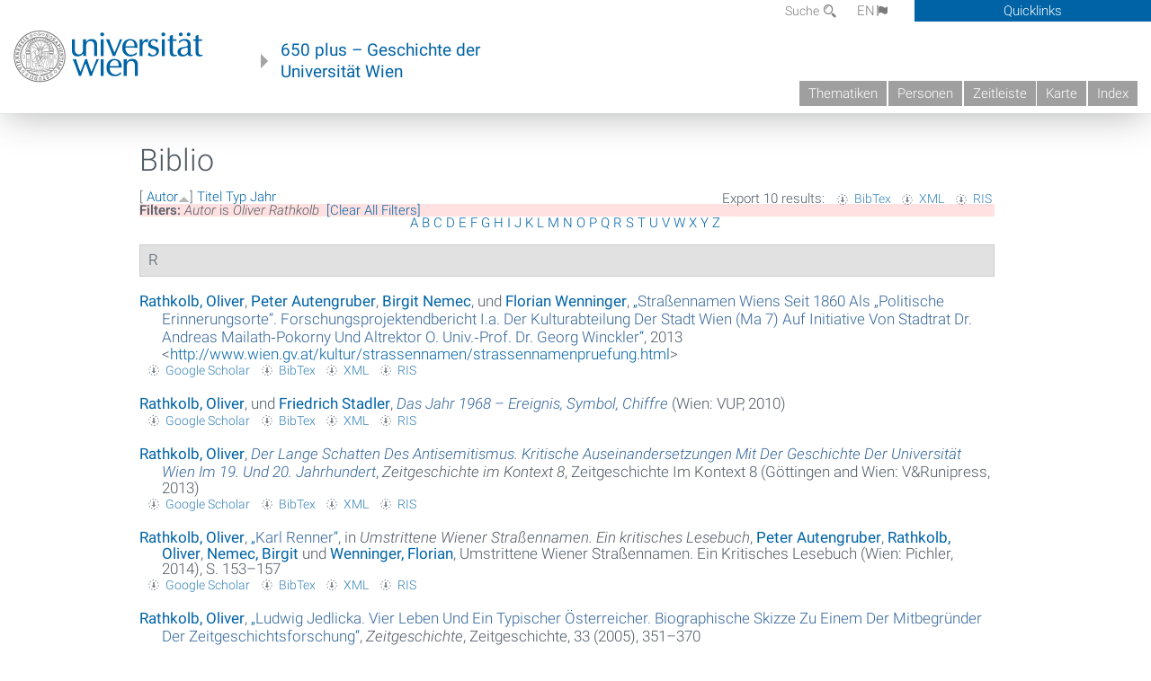

--- FILE ---
content_type: text/html; charset=utf-8
request_url: https://geschichte.univie.ac.at/de/biblio?f%5Bauthor%5D=346&s=author&o=asc
body_size: 10585
content:
<!DOCTYPE html>
<!-- Sorry no IE7 support! -->
<!-- @see http://foundation.zurb.com/docs/index.html#basicHTMLMarkup -->

<!--[if IE 8]><html class="no-js lt-ie9" lang="en"> <![endif]-->
<!--[if gt IE 8]><!--> <html class="no-js" lang="de"> <!--<![endif]-->
<head>
  <meta charset="utf-8" />
<meta name="viewport" content="width=device-width" />
<meta http-equiv="ImageToolbar" content="false" />
<meta name="generator" content="Drupal 7 (http://drupal.org)" />
<link rel="canonical" href="https://geschichte.univie.ac.at/de/biblio" />
<link rel="shortlink" href="https://geschichte.univie.ac.at/de/biblio" />
<meta property="og:site_name" content="650 plus" />
<meta property="og:type" content="article" />
<meta property="og:url" content="https://geschichte.univie.ac.at/de/biblio" />
<meta property="og:title" content="Biblio" />
<meta name="dcterms.title" content="Biblio" />
<meta name="dcterms.type" content="Text" />
<meta name="dcterms.format" content="text/html" />
<meta name="dcterms.identifier" content="https://geschichte.univie.ac.at/de/biblio" />
  <meta name="viewport" content="width=device-width, user-scalable=no" />
  <meta name="google-site-verification" content="QVo6dneiwq1dX6dDlQQC1mAK6ER1IOIYRJjZQ9AE4-A" />
  <!-- Google tag (gtag.js) -->
<script async src="https://www.googletagmanager.com/gtag/js?id=G-DP0YM1K2NK"></script>
<script>
  window.dataLayer = window.dataLayer || [];
  function gtag(){dataLayer.push(arguments);}
  gtag('js', new Date());

  gtag('config', 'G-DP0YM1K2NK');
</script>
  <title>Biblio | 650 plus</title>
  <link rel="stylesheet" href="https://geschichte.univie.ac.at/files/css/css_Q8bk26IpUQB1iiHLZDY1EsPZWYSilSLashJtLsCuXJA.css" />
<link rel="stylesheet" href="https://geschichte.univie.ac.at/files/css/css_QbZvRcX86jaTSfWRhjSFbrLz_xLbL_VJj7WMjznt68c.css" />
<link rel="stylesheet" href="https://geschichte.univie.ac.at/sites/all/themes/zurb-foundation/css/apps4.css?t07981" />
<link rel="stylesheet" href="https://geschichte.univie.ac.at/sites/all/themes/zurb-foundation/css/customize.css?t07981" />
  <link href='/theme/css/fonts.css' rel='stylesheet' type='text/css'>
  <style>
    .node-interface #edit-faculty-hist-wrapper {
      display: none;
    }
    .field-name-field-problem-desc {
      display: block;
      font-size: .925rem;
      padding-left: 1.75rem;
      position: relative;
      margin-bottom: 2rem;
    }
    .field-name-field-problem-desc * {
      font-size: .825rem;
    }

    .problem-description {
        display: block;
        font-size: .825rem;
        float: right;
    }
     #edit-problematik-wrapper {
      display: none;
    }
     #edit-problematik-wrapper {
      display: block;
    }
    .mark-discussion,
    .mark-problematic {
      display: inline-block;
      color: #a4aeb7;
      white-space: nowrap;
    }
    .views-field-field-ehrung .mark-discussion, 
    .views-field-field-ehrung .mark-problematic {
      white-space: normal;
    }
    .node-type-person .views-field-field-ehrung .mark-discussion, 
    .node-type-person .views-field-field-ehrung .mark-problematic {
      white-space: nowrap !important;
    }
    .views-field-field-ehrung-titel {
      white-space: nowrap;
    }
    .info .mark-discussion:before,
    .info .mark-problematic:before {
      margin-right: 5px;
    }
     .info .mark-discussion:before,
     .info .mark-problematic:before,
     .view .mark-discussion:after,
     .view .mark-problematic:after {
      content: "";
      background-image: url("/theme/images/problem-discussion.svg");
      background-size: contain;
      width: 16px;
      height: 16px;
      display: inline-block;
      vertical-align: text-bottom;
      margin-left: 5px;
    }
      .field-name-field-problem-desc:before {
      content: "";
      background-image: url("/theme/images/problem-problem.svg");
      background-size: contain;
      width: 16px;
      height: 16px;
      display: inline-block;
      position: absolute;
      left: 0;
      vertical-align: text-bottom;
      margin-right: 5px; 
    }
      .field-name-field-problem-desc.discussion:before {
      background-image: url("/theme/images/problem-discussion.svg");
    }
     .info .mark-problematic:before,
     .view .mark-problematic:after {
      background-image: url("/theme/images/problem-problem.svg");
    }
    .view-siehe-auch p.small {
      font-size: 75%;
    }
    html body.admin-menu {
      margin-top: 0px !important;
      padding-top: 30px;
    }
  </style>
  <script src="https://geschichte.univie.ac.at/files/js/js_7ZKsgVwdzEUQdR3uhW4lAwIhVC5shYuHwEZ094mgxIg.js"></script>
<script src="https://geschichte.univie.ac.at/files/js/js_R9UbiVw2xuTUI0GZoaqMDOdX0lrZtgX-ono8RVOUEVc.js"></script>
<script src="https://geschichte.univie.ac.at/files/js/js_UCylev9RHZIhuWBBR8vs59BxgU8XmGoreoJrE-1_fr0.js"></script>
<script src="https://geschichte.univie.ac.at/files/js/js_lXwy3NmqRzZCH286s8ljRIQGsoh_bHXhv1PhYgA-h3M.js"></script>
<script>jQuery.extend(Drupal.settings, {"basePath":"\/","pathPrefix":"de\/","ajaxPageState":{"theme":"zurb_foundation","theme_token":"bqDfs5ioiRMqtDp6cldM12qgiwrSI8o1B80kZKcdW-c","js":{"sites\/all\/modules\/jquery_update\/replace\/jquery\/1.8\/jquery.min.js":1,"misc\/jquery-extend-3.4.0.js":1,"misc\/jquery-html-prefilter-3.5.0-backport.js":1,"misc\/jquery.once.js":1,"misc\/drupal.js":1,"sites\/all\/libraries\/balupton-history.js\/scripts\/bundled\/html5\/jquery.history.js":1,"sites\/all\/modules\/admin_menu\/admin_devel\/admin_devel.js":1,"public:\/\/languages\/de__RvUlvI6245zIVVqZXSOM3uxR0QWyGG2LKHeHIjGvzg.js":1,"sites\/all\/themes\/zurb-foundation\/js\/jquery.isotope.js":1,"sites\/all\/themes\/zurb-foundation\/js\/zoom.js":1,"sites\/all\/themes\/zurb-foundation\/js\/app.js":1,"sites\/all\/themes\/zurb-foundation\/js\/vendor\/custom.modernizr.js":1,"sites\/all\/themes\/zurb-foundation\/js\/foundation.min.js":1},"css":{"sites\/all\/modules\/date\/date_api\/date.css":1,"sites\/all\/modules\/itweak_upload\/itweak_upload.css":1,"sites\/all\/modules\/views\/css\/views.css":1,"sites\/all\/modules\/ckeditor\/css\/ckeditor.css":1,"sites\/all\/themes\/zurb-foundation\/css\/normalize.css":1,"sites\/all\/modules\/ctools\/css\/ctools.css":1,"sites\/all\/modules\/biblio\/biblio.css":1,"sites\/all\/themes\/zurb-foundation\/css\/apps4.css":1,"sites\/all\/themes\/zurb-foundation\/css\/customize.css":1}},"urlIsAjaxTrusted":{"\/de\/biblio?page=271\u0026s=type\u0026o=asc\u0026f%5Bauthor%5D=6526":true}});</script>
  <!--[if lt IE 9]>
		<script src="http://html5shiv.googlecode.com/svn/trunk/html5.js"></script>
	<![endif]-->
</head>
<body class="html not-front not-logged-in no-sidebars page-biblio i18n-de lang-de section-biblio user-0 no-sidebar" >
    <!--.page -->
<div role="document" class="page" id="page">

  
  
  <!--.l-header -->
  <header role="banner" class="l-header show-for-small">

          <!--.top-bar -->
              <div class="show-for-small">
            <nav class="top-bar" data-options="" data-topbar>
        <ul class="title-area">
          <li class="name">
            <a href="/de" rel="home" title="650 plus Startseite"><img class="logo" typeof="foaf:Image" src="https://geschichte.univie.ac.at/files/uni_logo_220.jpg" alt="650 plus logo" title="650 plus Startseite" /></a>          </li>
          <li class="toggle-topbar menu-icon"><a href="#"><span>Menu</span></a></li>
        </ul>
        <section class="top-bar-section">
                      <ul id="main-menu" class="main-nav"><li class="first collapsed"><a href="/de/thematiken">Thematiken</a></li><li class="leaf"><a href="/de/personen">Personen</a></li><li class="hide-for-small"><a href="/de/zeitleiste" class="hide-for-small">Zeitleiste</a></li><li class="hide-for-small"><a href="/de/karte" class="hide-for-small">Karte</a></li><li class="last leaf"><a href="/de/inhaltsverzeichnis">Index</a></li></ul>                                <ul id="text-menu-small" class="secondary link-list"><li class="first leaf"><a href="/de/alle-themen">Themen</a></li><li class="leaf"><a href="/de/alle-artikel">Artikel</a></li><li class="leaf"><a href="/de/medien">Medien</a></li><li class="leaf"><a href="/de/personen/funktionaere">Funktionäre</a></li><li class="leaf"><a href="/de/personen/ehrungen">Ehrungen</a></li><li class="leaf"><a href="/de/gebaeude">Gebäude</a></li><li class="leaf"><a href="/de/ereignisse">Ereignisse</a></li><li class="last leaf"><a href="/de/glossar">Glossar</a></li></ul>                                <ul id="secondary-menu-small" class="secondary link-list "><li class="first expanded has-dropdown"><a href="/de/ueber-das-projekt">Über das Projekt</a><ul class=""><li class="first expanded show-for-small"><a href="/de/ueber-das-projekt">Über das Projekt</a><li class="first leaf"><a href="/de/impressum">Impressum</a></li><li class="last leaf"><a href="/de/kontakt">Kontakt</a></li></ul></li><li class="show-for-small"><a href="/de/suche" class="show-for-small">Suche</a></li><li class="last leaf" target="_blank"><a href="https://backend.univie.ac.at/fileadmin/user_upload/p_dsba/datenschutzerklaerung_websites_2018-05-23.pdf" target="_blank">Datenschutzerklärung</a></li></ul>                  </section>
      </nav>
              </div>
            <!--/.top-bar -->
    
     
  </header>
  <!--/.l-header -->

  
          <section class="row h-row hide-for-small">
        <div class="box" id="quicklinks-box">
            <div class="large-12 columns clearfix">
            	<div class="right container row">
                	<div class="column medium-6"><h2>Über das Projekt</h2><ul id="secondary-menu-links" class="links clearfix "><li class="first expanded has-dropdown"><a href="/de/ueber-das-projekt">Über das Projekt</a><ul class=""><li class="first expanded show-for-small"><a href="/de/ueber-das-projekt">Über das Projekt</a><li class="first leaf"><a href="/de/impressum">Impressum</a></li><li class="last leaf"><a href="/de/kontakt">Kontakt</a></li></ul></li><li class="show-for-small"><a href="/de/suche" class="show-for-small">Suche</a></li><li class="last leaf" target="_blank"><a href="https://backend.univie.ac.at/fileadmin/user_upload/p_dsba/datenschutzerklaerung_websites_2018-05-23.pdf" target="_blank">Datenschutzerklärung</a></li></ul></div>
                	<div class="column medium-6"><h2>Inhalte</h2><ul id="text-menu-links" class="links clearfix "><li class="first leaf"><a href="/de/alle-themen">Themen</a></li><li class="leaf"><a href="/de/alle-artikel">Artikel</a></li><li class="leaf"><a href="/de/medien">Medien</a></li><li class="leaf"><a href="/de/personen/funktionaere">Funktionäre</a></li><li class="leaf"><a href="/de/personen/ehrungen">Ehrungen</a></li><li class="leaf"><a href="/de/gebaeude">Gebäude</a></li><li class="leaf"><a href="/de/ereignisse">Ereignisse</a></li><li class="last leaf"><a href="/de/glossar">Glossar</a></li></ul></div>
                </div>
              </div>
        </div>

        <div class="large-12 columns header h-main clearfix">
                    <div class="title-area left">
            <div class="left">
              <a href="//www.univie.ac.at" id="univielink" rel="home" title="zur Webseite der Universität Wien" data-tooltip><img typeof="foaf:Image" src="//geschichte.univie.ac.at/theme/images/uni_logo_farbe.png" alt="Geschichte der Universität Wien - Logo Universität Wien"></a>
                <a href="/de" id="homelink" rel="home" title="Geschichte der Universität Wien" data-tooltip>
                    650 plus – Geschichte der <br>Universität Wien                </a>    
            </div>
          </div>
          
          <div class="right hide-for-small" id="metabar">
            <div id="searchblock">
                  <section class="block block-locale block-locale-language">
	<div class="block-inner">
      
      <div class="item-list"><ul class="inline-list"><li class="active first"><a href="/de/biblio" class="  active">DE<span class='icon_moon icon-flag'></span></a></li>
<li class=" last"><a href="/en/biblio" class=" ">EN<span class='icon_moon icon-flag'></span></a></li>
</ul></div>    	</div>
</section>  <section class="block block-search-api-page block-search-api-page-suche">
	<div class="block-inner">
      
      <form action="/de/biblio?page=271&amp;s=type&amp;o=asc&amp;f%5Bauthor%5D=6526" method="post" id="search-api-page-search-form-suche" accept-charset="UTF-8"><div><div class="form-item form-type-textfield form-item-keys-1">
  <label for="edit-keys-1">Suche </label>
 <input placeholder="Suche" type="text" id="edit-keys-1" name="keys_1" value="" size="15" maxlength="128" class="form-text" />
</div>
<input type="hidden" name="id" value="1" />
<button id="edit-submit-1" name="op" value="Suche" type="submit" class="form-submit small">Suche</button>
<input type="hidden" name="form_build_id" value="form-c6LiIp4DVHCqCx-pJ92Pzi0QqBH6u9Ty4eTphc5q5VM" />
<input type="hidden" name="form_id" value="search_api_page_search_form_suche" />
</div></form>    	</div>
</section>            </div>
            <div id="quicklinks">
                Quicklinks
            </div>
          </div>
          


          <nav id="main-menu-top" class="navigation right show-for-small-up top-bar-section" role="navigation">
             <ul id="main-menu-links" class="inline-list clearfix"><li class="first collapsed"><a href="/de/thematiken">Thematiken</a></li><li class="leaf"><a href="/de/personen">Personen</a></li><li class="hide-for-small"><a href="/de/zeitleiste" class="hide-for-small">Zeitleiste</a></li><li class="hide-for-small"><a href="/de/karte" class="hide-for-small">Karte</a></li><li class="last leaf"><a href="/de/inhaltsverzeichnis">Index</a></li></ul>          </nav> <!-- /#main-menu -->

         </div>
         
                 <div class="medium-12 columns hide-for-small" id="">
                     </div>

        </section>

        
        
        
            <!-- End title, slogan and menu -->



  
  <div class="row l-tabs">
  <div class="medium-4 columns">&nbsp;</div>
  <div class="medium-8 columns">
      </div>
  </div>

<main role="main" class="row l-main">
         <div class="large-12 medium-12 main columns">
   
  
      
      <a id="main-content"></a>
                      <h1 id="page-title" class="title">Biblio</h1>
                    

          
                  
              
        	<div class="block-inner">
      
      <div id="biblio-header" class="clear-block"><div class="biblio-export">Export 10 results: <ul class="biblio-export-buttons"><li class="biblio_bibtex first"><a href="/de/biblio/export/bibtex?f%5Bauthor%5D=346" title="Click to download the BibTEX formatted file" rel="nofollow">BibTex</a></li>
<li class="biblio_xml"><a href="/de/biblio/export/xml?f%5Bauthor%5D=346" title="Click to download the EndNote XML formatted file" rel="nofollow">XML</a></li>
<li class="biblio_ris last"><a href="/de/biblio/export/ris/?f%5Bauthor%5D=346" title="Click to download the RIS formatted file" rel="nofollow">RIS</a></li>
</ul></div> [ <a href="/de/biblio?f%5Bauthor%5D=346&amp;s=author&amp;o=desc" title="Click a second time to reverse the sort order" class="active active">Autor</a><img typeof="foaf:Image" src="https://geschichte.univie.ac.at/sites/all/modules/biblio/misc/arrow-desc.png" alt="(Desc)" />]  <a href="/de/biblio?f%5Bauthor%5D=346&amp;s=title&amp;o=asc" title="Click a second time to reverse the sort order" class="active">Titel</a>  <a href="/de/biblio?f%5Bauthor%5D=346&amp;s=type&amp;o=asc" title="Click a second time to reverse the sort order" class="active">Typ</a>  <a href="/de/biblio?f%5Bauthor%5D=346&amp;s=year&amp;o=desc" title="Click a second time to reverse the sort order" class="active">Jahr</a> <div class="biblio-filter-status"><div class="biblio-current-filters"><b>Filters: </b><strong><em class="placeholder">Autor</em></strong> is <strong><em class="placeholder">Oliver Rathkolb</em></strong>&nbsp;&nbsp;<a href="/de/biblio/filter/clear?s=author&amp;o=asc">[Clear All Filters]</a></div></div><div class="biblio-alpha-line"><div class="biblio-alpha-line"><a href="/de/biblio?s=author&amp;f%5Bag%5D=A" rel="nofollow" class="active">A</a>&nbsp;<a href="/de/biblio?s=author&amp;f%5Bag%5D=B" rel="nofollow" class="active">B</a>&nbsp;<a href="/de/biblio?s=author&amp;f%5Bag%5D=C" rel="nofollow" class="active">C</a>&nbsp;<a href="/de/biblio?s=author&amp;f%5Bag%5D=D" rel="nofollow" class="active">D</a>&nbsp;<a href="/de/biblio?s=author&amp;f%5Bag%5D=E" rel="nofollow" class="active">E</a>&nbsp;<a href="/de/biblio?s=author&amp;f%5Bag%5D=F" rel="nofollow" class="active">F</a>&nbsp;<a href="/de/biblio?s=author&amp;f%5Bag%5D=G" rel="nofollow" class="active">G</a>&nbsp;<a href="/de/biblio?s=author&amp;f%5Bag%5D=H" rel="nofollow" class="active">H</a>&nbsp;<a href="/de/biblio?s=author&amp;f%5Bag%5D=I" rel="nofollow" class="active">I</a>&nbsp;<a href="/de/biblio?s=author&amp;f%5Bag%5D=J" rel="nofollow" class="active">J</a>&nbsp;<a href="/de/biblio?s=author&amp;f%5Bag%5D=K" rel="nofollow" class="active">K</a>&nbsp;<a href="/de/biblio?s=author&amp;f%5Bag%5D=L" rel="nofollow" class="active">L</a>&nbsp;<a href="/de/biblio?s=author&amp;f%5Bag%5D=M" rel="nofollow" class="active">M</a>&nbsp;<a href="/de/biblio?s=author&amp;f%5Bag%5D=N" rel="nofollow" class="active">N</a>&nbsp;<a href="/de/biblio?s=author&amp;f%5Bag%5D=O" rel="nofollow" class="active">O</a>&nbsp;<a href="/de/biblio?s=author&amp;f%5Bag%5D=P" rel="nofollow" class="active">P</a>&nbsp;<a href="/de/biblio?s=author&amp;f%5Bag%5D=Q" rel="nofollow" class="active">Q</a>&nbsp;<a href="/de/biblio?s=author&amp;f%5Bag%5D=R" rel="nofollow" class="active">R</a>&nbsp;<a href="/de/biblio?s=author&amp;f%5Bag%5D=S" rel="nofollow" class="active">S</a>&nbsp;<a href="/de/biblio?s=author&amp;f%5Bag%5D=T" rel="nofollow" class="active">T</a>&nbsp;<a href="/de/biblio?s=author&amp;f%5Bag%5D=U" rel="nofollow" class="active">U</a>&nbsp;<a href="/de/biblio?s=author&amp;f%5Bag%5D=V" rel="nofollow" class="active">V</a>&nbsp;<a href="/de/biblio?s=author&amp;f%5Bag%5D=W" rel="nofollow" class="active">W</a>&nbsp;<a href="/de/biblio?s=author&amp;f%5Bag%5D=X" rel="nofollow" class="active">X</a>&nbsp;<a href="/de/biblio?s=author&amp;f%5Bag%5D=Y" rel="nofollow" class="active">Y</a>&nbsp;<a href="/de/biblio?s=author&amp;f%5Bag%5D=Z" rel="nofollow" class="active">Z</a>&nbsp;</div></div></div><div class="biblio-category-section"><div class="biblio-separator-bar">R</div><div class="biblio-entry"><div style="  text-indent: -25px; padding-left: 25px;"><span class="biblio-authors" ><a href="/de/biblio?f%5Bauthor%5D=346&amp;s=author&amp;o=asc" rel="nofollow" class="active">Rathkolb, Oliver</a>, <a href="/de/biblio?f%5Bauthor%5D=2486&amp;s=author&amp;o=asc" rel="nofollow" class="active">Peter  Autengruber</a>, <a href="/de/biblio?f%5Bauthor%5D=3764&amp;s=author&amp;o=asc" rel="nofollow" class="active">Birgit  Nemec</a>, und <a href="/de/biblio?f%5Bauthor%5D=2385&amp;s=author&amp;o=asc" rel="nofollow" class="active">Florian  Wenninger</a></span>, <a href="/de/biblio/strassennamen-wiens-seit-1860-als-politische-erinnerungsorte-forschungsprojektendbericht-ia">„<span class="biblio-title" >Straßennamen Wiens Seit 1860 Als „Politische Erinnerungsorte“. Forschungsprojektendbericht I.a. Der Kulturabteilung Der Stadt Wien (Ma 7) Auf Initiative Von Stadtrat Dr. Andreas Mailath‐Pokorny Und Altrektor O. Univ.‐Prof. Dr. Georg Winckler</span>“</a>, 2013 <<a href="http://www.wien.gv.at/kultur/strassennamen/strassennamenpruefung.html">http://www.wien.gv.at/kultur/strassennamen/strassennamenpruefung.html</a>></div><span class="Z3988" title="ctx_ver=Z39.88-2004&amp;rft_val_fmt=info%3Aofi%2Ffmt%3Akev%3Amtx%3Ajournal&amp;rft.atitle=Stra%C3%9Fennamen+Wiens+seit+1860+als+%E2%80%9EPolitische+Erinnerungsorte%E2%80%9C.+Forschungsprojektendbericht+i.A.+der+Kulturabteilung+der+Stadt+Wien+%28MA+7%29+auf+Initiative+von+Stadtrat+Dr.+Andreas+Mailath%E2%80%90Pokorny+und+Altrektor+o.+Univ.%E2%80%90Prof.+Dr.+Georg+Winckler&amp;rft.date=2013&amp;rft.aulast=Rathkolb&amp;rft.aufirst=Oliver&amp;rft.au=Autengruber%2C+Peter&amp;rft.au=Nemec%2C+Birgit&amp;rft.au=Wenninger%2C+Florian&amp;rft.place=Wien"></span><ul class="biblio-export-buttons"><li class="biblio_google_scholar first"><a href="http://scholar.google.com/scholar?btnG=Search%2BScholar&amp;as_q=%22Stra%C3%9Fennamen%2BWiens%2Bseit%2B1860%2Bals%2B%E2%80%9EPolitische%2BErinnerungsorte%E2%80%9C.%2BForschungsprojektendbericht%2Bi.A.%2Bder%2BKulturabteilung%2Bder%2BStadt%2BWien%2BMA%2B7%2Bauf%2BInitiative%2Bvon%2BStadtrat%2BDr.%2BAndreas%2BMailath%E2%80%90Pokorny%2Bund%2BAltrektor%2Bo.%2BUniv.%E2%80%90Prof.%2BDr.%2BGeorg%2BWinckler%22&amp;as_sauthors=Rathkolb&amp;as_occt=any&amp;as_epq=&amp;as_oq=&amp;as_eq=&amp;as_publication=&amp;as_ylo=&amp;as_yhi=&amp;as_sdtAAP=1&amp;as_sdtp=1" title="Click to search Google Scholar for this entry" rel="nofollow">Google Scholar</a></li>
<li class="biblio_bibtex"><a href="/de/biblio/export/bibtex/14246" title="Click to download the BibTEX formatted file" rel="nofollow">BibTex</a></li>
<li class="biblio_xml"><a href="/de/biblio/export/xml/14246" title="Click to download the EndNote XML formatted file" rel="nofollow">XML</a></li>
<li class="biblio_ris last"><a href="/de/biblio/export/ris/14246" title="Click to download the RIS formatted file" rel="nofollow">RIS</a></li>
</ul></div><div class="biblio-entry"><div style="  text-indent: -25px; padding-left: 25px;"><span class="biblio-authors" ><a href="/de/biblio?f%5Bauthor%5D=346&amp;s=author&amp;o=asc" rel="nofollow" class="active">Rathkolb, Oliver</a>, und <a href="/de/biblio?f%5Bauthor%5D=90&amp;s=author&amp;o=asc" rel="nofollow" class="active">Friedrich  Stadler</a></span>, <a href="/de/biblio/das-jahr-1968-ereignis-symbol-chiffre"><span class="biblio-title" style="font-style: italic;">Das Jahr 1968 – Ereignis, Symbol, Chiffre</span></a> (Wien: VUP, 2010)</div><span class="Z3988" title="ctx_ver=Z39.88-2004&amp;rft_val_fmt=info%3Aofi%2Ffmt%3Akev%3Amtx%3Abook&amp;rft.title=Das+Jahr+1968+%E2%80%93+Ereignis%2C+Symbol%2C+Chiffre&amp;rft.date=2010&amp;rft.aulast=Rathkolb&amp;rft.aufirst=Oliver&amp;rft.pub=VUP&amp;rft.place=Wien"></span><ul class="biblio-export-buttons"><li class="biblio_google_scholar first"><a href="http://scholar.google.com/scholar?btnG=Search%2BScholar&amp;as_q=%22Das%2BJahr%2B1968%2B%E2%80%93%2BEreignis%2C%2BSymbol%2C%2BChiffre%22&amp;as_sauthors=Rathkolb&amp;as_occt=any&amp;as_epq=&amp;as_oq=&amp;as_eq=&amp;as_publication=&amp;as_ylo=&amp;as_yhi=&amp;as_sdtAAP=1&amp;as_sdtp=1" title="Click to search Google Scholar for this entry" rel="nofollow">Google Scholar</a></li>
<li class="biblio_bibtex"><a href="/de/biblio/export/bibtex/18036" title="Click to download the BibTEX formatted file" rel="nofollow">BibTex</a></li>
<li class="biblio_xml"><a href="/de/biblio/export/xml/18036" title="Click to download the EndNote XML formatted file" rel="nofollow">XML</a></li>
<li class="biblio_ris last"><a href="/de/biblio/export/ris/18036" title="Click to download the RIS formatted file" rel="nofollow">RIS</a></li>
</ul></div><div class="biblio-entry"><div style="  text-indent: -25px; padding-left: 25px;"><span class="biblio-authors" ><a href="/de/biblio?f%5Bauthor%5D=346&amp;s=author&amp;o=asc" rel="nofollow" class="active">Rathkolb, Oliver</a></span>, <a href="/de/biblio/der-lange-schatten-des-antisemitismus-kritische-auseinandersetzungen-mit-der-geschichte-der-0"><span class="biblio-title" style="font-style: italic;">Der Lange Schatten Des Antisemitismus. Kritische Auseinandersetzungen Mit Der Geschichte Der Universität Wien Im 19. Und 20. Jahrhundert</span></a>, <span  style="font-style: italic;">Zeitgeschichte im Kontext 8</span>, Zeitgeschichte Im Kontext 8 (Göttingen and Wien: V&Runipress, 2013)</div><span class="Z3988" title="ctx_ver=Z39.88-2004&amp;rft_val_fmt=info%3Aofi%2Ffmt%3Akev%3Amtx%3Abook&amp;rft.title=Der+lange+Schatten+des+Antisemitismus.+Kritische+Auseinandersetzungen+mit+der+Geschichte+der+Universit%C3%A4t+Wien+im+19.+und+20.+Jahrhundert&amp;rft.btitle=Zeitgeschichte+im+Kontext+8&amp;rft.date=2013&amp;rft.aulast=Rathkolb&amp;rft.aufirst=Oliver&amp;rft.pub=V%26amp%3BRunipress&amp;rft.place=G%C3%B6ttingen+and+Wien"></span><ul class="biblio-export-buttons"><li class="biblio_google_scholar first"><a href="http://scholar.google.com/scholar?btnG=Search%2BScholar&amp;as_q=%22Der%2Blange%2BSchatten%2Bdes%2BAntisemitismus.%2BKritische%2BAuseinandersetzungen%2Bmit%2Bder%2BGeschichte%2Bder%2BUniversit%C3%A4t%2BWien%2Bim%2B19.%2Bund%2B20.%2BJahrhundert%22&amp;as_sauthors=Rathkolb&amp;as_occt=any&amp;as_epq=&amp;as_oq=&amp;as_eq=&amp;as_publication=&amp;as_ylo=&amp;as_yhi=&amp;as_sdtAAP=1&amp;as_sdtp=1" title="Click to search Google Scholar for this entry" rel="nofollow">Google Scholar</a></li>
<li class="biblio_bibtex"><a href="/de/biblio/export/bibtex/13963" title="Click to download the BibTEX formatted file" rel="nofollow">BibTex</a></li>
<li class="biblio_xml"><a href="/de/biblio/export/xml/13963" title="Click to download the EndNote XML formatted file" rel="nofollow">XML</a></li>
<li class="biblio_ris last"><a href="/de/biblio/export/ris/13963" title="Click to download the RIS formatted file" rel="nofollow">RIS</a></li>
</ul></div><div class="biblio-entry"><div style="  text-indent: -25px; padding-left: 25px;"><span class="biblio-authors" ><a href="/de/biblio?f%5Bauthor%5D=346&amp;s=author&amp;o=asc" rel="nofollow" class="active">Rathkolb, Oliver</a></span>, <a href="/de/biblio/karl-renner-0">„<span class="biblio-title" >Karl Renner</span>“</a>, in <span  style="font-style: italic;">Umstrittene Wiener Straßennamen. Ein kritisches Lesebuch</span>, <span class="biblio-authors" ><a href="/de/biblio?f%5Bauthor%5D=2486&amp;s=author&amp;o=asc" rel="nofollow" class="active">Peter  Autengruber</a>, <a href="/de/biblio?f%5Bauthor%5D=346&amp;s=author&amp;o=asc" rel="nofollow" class="active">Rathkolb, Oliver</a>, <a href="/de/biblio?f%5Bauthor%5D=3764&amp;s=author&amp;o=asc" rel="nofollow" class="active">Nemec, Birgit</a> und <a href="/de/biblio?f%5Bauthor%5D=2385&amp;s=author&amp;o=asc" rel="nofollow" class="active">Wenninger, Florian</a></span>, Umstrittene Wiener Straßennamen. Ein Kritisches Lesebuch (Wien: Pichler, 2014), S. 153–157</div><span class="Z3988" title="ctx_ver=Z39.88-2004&amp;rft_val_fmt=info%3Aofi%2Ffmt%3Akev%3Amtx%3Abook&amp;rft.atitle=Karl+Renner&amp;rft.title=Umstrittene+Wiener+Stra%C3%9Fennamen.+Ein+kritisches+Lesebuch&amp;rft.btitle=Umstrittene+Wiener+Stra%C3%9Fennamen.+Ein+kritisches+Lesebuch&amp;rft.date=2014&amp;rft.spage=153%E2%80%93157&amp;rft.aulast=Rathkolb&amp;rft.aufirst=Oliver&amp;rft.pub=Pichler&amp;rft.place=Wien"></span><ul class="biblio-export-buttons"><li class="biblio_google_scholar first"><a href="http://scholar.google.com/scholar?btnG=Search%2BScholar&amp;as_q=%22Karl%2BRenner%22&amp;as_sauthors=Rathkolb&amp;as_occt=any&amp;as_epq=&amp;as_oq=&amp;as_eq=&amp;as_publication=&amp;as_ylo=&amp;as_yhi=&amp;as_sdtAAP=1&amp;as_sdtp=1" title="Click to search Google Scholar for this entry" rel="nofollow">Google Scholar</a></li>
<li class="biblio_bibtex"><a href="/de/biblio/export/bibtex/45410" title="Click to download the BibTEX formatted file" rel="nofollow">BibTex</a></li>
<li class="biblio_xml"><a href="/de/biblio/export/xml/45410" title="Click to download the EndNote XML formatted file" rel="nofollow">XML</a></li>
<li class="biblio_ris last"><a href="/de/biblio/export/ris/45410" title="Click to download the RIS formatted file" rel="nofollow">RIS</a></li>
</ul></div><div class="biblio-entry"><div style="  text-indent: -25px; padding-left: 25px;"><span class="biblio-authors" ><a href="/de/biblio?f%5Bauthor%5D=346&amp;s=author&amp;o=asc" rel="nofollow" class="active">Rathkolb, Oliver</a></span>, <a href="/de/biblio/ludwig-jedlicka-vier-leben-und-ein-typischer-oesterreicher-biographische-skizze-zu-einem-der">„<span class="biblio-title" >Ludwig Jedlicka. Vier Leben Und Ein Typischer Österreicher. Biographische Skizze Zu Einem Der Mitbegründer Der Zeitgeschichtsforschung</span>“</a>, <span  style="font-style: italic;">Zeitgeschichte</span>, Zeitgeschichte, 33 (2005), 351–370</div><span class="Z3988" title="ctx_ver=Z39.88-2004&amp;rft_val_fmt=info%3Aofi%2Ffmt%3Akev%3Amtx%3Ajournal&amp;rft.atitle=Ludwig+Jedlicka.+Vier+Leben+und+ein+typischer+%C3%96sterreicher.+Biographische+Skizze+zu+einem+der+Mitbegr%C3%BCnder+der+Zeitgeschichtsforschung&amp;rft.title=Zeitgeschichte&amp;rft.date=2005&amp;rft.volume=33&amp;rft.spage=351%E2%80%93370&amp;rft.aulast=Rathkolb&amp;rft.aufirst=Oliver"></span><ul class="biblio-export-buttons"><li class="biblio_google_scholar first"><a href="http://scholar.google.com/scholar?btnG=Search%2BScholar&amp;as_q=%22Ludwig%2BJedlicka.%2BVier%2BLeben%2Bund%2Bein%2Btypischer%2B%C3%96sterreicher.%2BBiographische%2BSkizze%2Bzu%2Beinem%2Bder%2BMitbegr%C3%BCnder%2Bder%2BZeitgeschichtsforschung%22&amp;as_sauthors=Rathkolb&amp;as_occt=any&amp;as_epq=&amp;as_oq=&amp;as_eq=&amp;as_publication=&amp;as_ylo=&amp;as_yhi=&amp;as_sdtAAP=1&amp;as_sdtp=1" title="Click to search Google Scholar for this entry" rel="nofollow">Google Scholar</a></li>
<li class="biblio_bibtex"><a href="/de/biblio/export/bibtex/16763" title="Click to download the BibTEX formatted file" rel="nofollow">BibTex</a></li>
<li class="biblio_xml"><a href="/de/biblio/export/xml/16763" title="Click to download the EndNote XML formatted file" rel="nofollow">XML</a></li>
<li class="biblio_ris last"><a href="/de/biblio/export/ris/16763" title="Click to download the RIS formatted file" rel="nofollow">RIS</a></li>
</ul></div><div class="biblio-entry"><div style="  text-indent: -25px; padding-left: 25px;"><span class="biblio-authors" ><a href="/de/biblio?f%5Bauthor%5D=346&amp;s=author&amp;o=asc" rel="nofollow" class="active">Rathkolb, Oliver</a></span>, <a href="/de/biblio/gewalt-und-antisemitismus-der-universitaet-wien-und-die-badeni-krise-1897-davor-und-danach">„<span class="biblio-title" >Gewalt Und Antisemitismus An Der Universität Wien Und Die Badeni-Krise 1897. Davor Und Danach</span>“</a>, in <span  style="font-style: italic;">Der lange Schatten des Antisemitismus. Kritische Auseinandersetzungen mit der Geschichte der Universität Wien im 19. und 20. Jahrhundert</span>, <span class="biblio-authors" ><a href="/de/biblio?f%5Bauthor%5D=346&amp;s=author&amp;o=asc" rel="nofollow" class="active">Oliver  Rathkolb</a></span>, Der Lange Schatten Des Antisemitismus. Kritische Auseinandersetzungen Mit Der Geschichte Der Universität Wien Im 19. Und 20. Jahrhundert (Göttingen: V&R unipress | Vienna University Press, 2013), S. 71-93</div><span class="Z3988" title="ctx_ver=Z39.88-2004&amp;rft_val_fmt=info%3Aofi%2Ffmt%3Akev%3Amtx%3Abook&amp;rft.atitle=Gewalt+und+Antisemitismus+an+der+Universit%C3%A4t+Wien+und+die+Badeni-Krise+1897.+Davor+und+danach&amp;rft.title=Der+lange+Schatten+des+Antisemitismus.+Kritische+Auseinandersetzungen+mit+der+Geschichte+der+Universit%C3%A4t+Wien+im+19.+und+20.+Jahrhundert&amp;rft.btitle=Der+lange+Schatten+des+Antisemitismus.+Kritische+Auseinandersetzungen+mit+der+Geschichte+der+Universit%C3%A4t+Wien+im+19.+und+20.+Jahrhundert&amp;rft.date=2013&amp;rft.spage=71&amp;rft.epage=93&amp;rft.aulast=Rathkolb&amp;rft.aufirst=Oliver&amp;rft.pub=V%26amp%3BR+unipress+%7C+Vienna+University+Press&amp;rft.place=G%C3%B6ttingen"></span><ul class="biblio-export-buttons"><li class="biblio_google_scholar first"><a href="http://scholar.google.com/scholar?btnG=Search%2BScholar&amp;as_q=%22Gewalt%2Bund%2BAntisemitismus%2Ban%2Bder%2BUniversit%C3%A4t%2BWien%2Bund%2Bdie%2BBadeni-Krise%2B1897.%2BDavor%2Bund%2Bdanach%22&amp;as_sauthors=Rathkolb&amp;as_occt=any&amp;as_epq=&amp;as_oq=&amp;as_eq=&amp;as_publication=&amp;as_ylo=&amp;as_yhi=&amp;as_sdtAAP=1&amp;as_sdtp=1" title="Click to search Google Scholar for this entry" rel="nofollow">Google Scholar</a></li>
<li class="biblio_bibtex"><a href="/de/biblio/export/bibtex/37907" title="Click to download the BibTEX formatted file" rel="nofollow">BibTex</a></li>
<li class="biblio_xml"><a href="/de/biblio/export/xml/37907" title="Click to download the EndNote XML formatted file" rel="nofollow">XML</a></li>
<li class="biblio_ris last"><a href="/de/biblio/export/ris/37907" title="Click to download the RIS formatted file" rel="nofollow">RIS</a></li>
</ul></div><div class="biblio-entry"><div style="  text-indent: -25px; padding-left: 25px;"><span class="biblio-authors" ><a href="/de/biblio?f%5Bauthor%5D=346&amp;s=author&amp;o=asc" rel="nofollow" class="active">Rathkolb, Oliver</a></span>, <a href="/de/biblio/die-universitaet-wien-und-die-hohe-politik-1945-bis-1955">„<span class="biblio-title" >Die Universität Wien Und Die-„Hohe Politik“ 1945 Bis 1955</span>“</a>, in <span  style="font-style: italic;">Zukunft mit Altlasten. Die Universität Wien 1945–1955</span>, <span class="biblio-authors" ><a href="/de/biblio?f%5Bauthor%5D=893&amp;s=author&amp;o=asc" rel="nofollow" class="active">Margarete  Grandner</a>, <a href="/de/biblio?f%5Bauthor%5D=60&amp;s=author&amp;o=asc" rel="nofollow" class="active">Heiß, Gernot</a> und <a href="/de/biblio?f%5Bauthor%5D=346&amp;s=author&amp;o=asc" rel="nofollow" class="active">Rathkolb, Oliver</a></span>, Zukunft Mit Altlasten. Die Universität Wien 1945–1955 (Innsbruck: Studienverlag, 2005), S. 38–53</div><span class="Z3988" title="ctx_ver=Z39.88-2004&amp;rft_val_fmt=info%3Aofi%2Ffmt%3Akev%3Amtx%3Abook&amp;rft.atitle=Die+Universit%C3%A4t+Wien+und+die-%E2%80%9EHohe+Politik%E2%80%9C+1945+bis+1955&amp;rft.title=Zukunft+mit+Altlasten.+Die+Universit%C3%A4t+Wien+1945%E2%80%931955&amp;rft.btitle=Zukunft+mit+Altlasten.+Die+Universit%C3%A4t+Wien+1945%E2%80%931955&amp;rft.series=Querschnitte+19&amp;rft.date=2005&amp;rft.spage=38%E2%80%9353&amp;rft.aulast=Rathkolb&amp;rft.aufirst=Oliver&amp;rft.pub=Studienverlag&amp;rft.place=Innsbruck"></span><ul class="biblio-export-buttons"><li class="biblio_google_scholar first"><a href="http://scholar.google.com/scholar?btnG=Search%2BScholar&amp;as_q=%22Die%2BUniversit%C3%A4t%2BWien%2Bund%2Bdie-%E2%80%9EHohe%2BPolitik%E2%80%9C%2B1945%2Bbis%2B1955%22&amp;as_sauthors=Rathkolb&amp;as_occt=any&amp;as_epq=&amp;as_oq=&amp;as_eq=&amp;as_publication=&amp;as_ylo=&amp;as_yhi=&amp;as_sdtAAP=1&amp;as_sdtp=1" title="Click to search Google Scholar for this entry" rel="nofollow">Google Scholar</a></li>
<li class="biblio_bibtex"><a href="/de/biblio/export/bibtex/15673" title="Click to download the BibTEX formatted file" rel="nofollow">BibTex</a></li>
<li class="biblio_xml"><a href="/de/biblio/export/xml/15673" title="Click to download the EndNote XML formatted file" rel="nofollow">XML</a></li>
<li class="biblio_ris last"><a href="/de/biblio/export/ris/15673" title="Click to download the RIS formatted file" rel="nofollow">RIS</a></li>
</ul></div><div class="biblio-entry"><div style="  text-indent: -25px; padding-left: 25px;"><span class="biblio-authors" ><a href="/de/biblio?f%5Bauthor%5D=346&amp;s=author&amp;o=asc" rel="nofollow" class="active">Rathkolb, Oliver</a></span>, <a href="/de/biblio/erika-weinzierl-eine-historikerin-als-kritische-stimme-der-spaeten-ii-republik">„<span class="biblio-title" >Erika Weinzierl. Eine Historikerin Als Kritische Stimme In Der Späten Ii. Republik</span>“</a>, in <span  style="font-style: italic;">Universität – Politik – Gesellschaft</span>, <span class="biblio-authors" ><a href="/de/biblio?f%5Bauthor%5D=590&amp;s=author&amp;o=asc" rel="nofollow" class="active">Mitchell G Ash</a> und <a href="/de/biblio?f%5Bauthor%5D=966&amp;s=author&amp;o=asc" rel="nofollow" class="active">Ehmer, Josef</a></span>, Universität – Politik – Gesellschaft (Göttingen: Vienna University Press | V&R Unipress, 2015), S. 341-348 <<a href="http://www.vr-elibrary.de/doi/pdf/10.14220/9783737004138.341">http://www.vr-elibrary.de/doi/pdf/10.14220/9783737004138.341</a>></div><span class="Z3988" title="ctx_ver=Z39.88-2004&amp;rft_val_fmt=info%3Aofi%2Ffmt%3Akev%3Amtx%3Abook&amp;rft.atitle=Erika+Weinzierl.+Eine+Historikerin+als+kritische+Stimme+in+der+sp%C3%A4ten+II.+Republik&amp;rft.title=Universit%C3%A4t+%E2%80%93+Politik+%E2%80%93+Gesellschaft&amp;rft.btitle=Universit%C3%A4t+%E2%80%93+Politik+%E2%80%93+Gesellschaft&amp;rft.date=2015&amp;rft.spage=341&amp;rft.epage=348&amp;rft.aulast=Rathkolb&amp;rft.aufirst=Oliver&amp;rft.pub=Vienna+University+Press+%7C+V%26amp%3BR+Unipress&amp;rft.place=G%C3%B6ttingen"></span><ul class="biblio-export-buttons"><li class="biblio_google_scholar first"><a href="http://scholar.google.com/scholar?btnG=Search%2BScholar&amp;as_q=%22Erika%2BWeinzierl.%2BEine%2BHistorikerin%2Bals%2Bkritische%2BStimme%2Bin%2Bder%2Bsp%C3%A4ten%2BII.%2BRepublik%22&amp;as_sauthors=Rathkolb&amp;as_occt=any&amp;as_epq=&amp;as_oq=&amp;as_eq=&amp;as_publication=&amp;as_ylo=&amp;as_yhi=&amp;as_sdtAAP=1&amp;as_sdtp=1" title="Click to search Google Scholar for this entry" rel="nofollow">Google Scholar</a></li>
<li class="biblio_bibtex"><a href="/de/biblio/export/bibtex/31300" title="Click to download the BibTEX formatted file" rel="nofollow">BibTex</a></li>
<li class="biblio_xml"><a href="/de/biblio/export/xml/31300" title="Click to download the EndNote XML formatted file" rel="nofollow">XML</a></li>
<li class="biblio_ris last"><a href="/de/biblio/export/ris/31300" title="Click to download the RIS formatted file" rel="nofollow">RIS</a></li>
</ul></div><div class="biblio-entry"><div style="  text-indent: -25px; padding-left: 25px;"><span class="biblio-authors" ><a href="/de/biblio?f%5Bauthor%5D=346&amp;s=author&amp;o=asc" rel="nofollow" class="active">Rathkolb, Oliver</a></span>, <a href="/de/biblio/die-rechts-und-staatswissenschaftliche-fakultaet-der-universitaet-wien-zwischen">„<span class="biblio-title" >Die Rechts- Und Staatswissenschaftliche Fakultät Der Universität Wien Zwischen Antisemitismus, Deutschnationalismus Und Nationalsozialismus 1938, Davor Und Danach</span>“</a>, in <span  style="font-style: italic;">Willfährige Wissenschaft. Die Universität Wien 1938–1945</span>, <span class="biblio-authors" ><a href="/de/biblio?f%5Bauthor%5D=60&amp;s=author&amp;o=asc" rel="nofollow" class="active">Gernot  Heiß</a></span>, Willfährige Wissenschaft. Die Universität Wien 1938–1945 (Wien: Verlag für Gesellschaftskritik, 1989), S. 197–232</div><span class="Z3988" title="ctx_ver=Z39.88-2004&amp;rft_val_fmt=info%3Aofi%2Ffmt%3Akev%3Amtx%3Abook&amp;rft.atitle=Die+Rechts-+und+Staatswissenschaftliche+Fakult%C3%A4t+der+Universit%C3%A4t+Wien+zwischen+Antisemitismus%2C+Deutschnationalismus+und+Nationalsozialismus+1938%2C+davor+und+danach&amp;rft.title=Willf%C3%A4hrige+Wissenschaft.+Die+Universit%C3%A4t+Wien+1938%E2%80%931945&amp;rft.btitle=Willf%C3%A4hrige+Wissenschaft.+Die+Universit%C3%A4t+Wien+1938%E2%80%931945&amp;rft.series=%C3%96sterreichische+Texte+zur+Gesellschaftskritik+43&amp;rft.date=1989&amp;rft.spage=197%E2%80%93232&amp;rft.aulast=Rathkolb&amp;rft.aufirst=Oliver&amp;rft.pub=Verlag+f%C3%BCr+Gesellschaftskritik&amp;rft.place=Wien"></span><ul class="biblio-export-buttons"><li class="biblio_google_scholar first"><a href="http://scholar.google.com/scholar?btnG=Search%2BScholar&amp;as_q=%22Die%2BRechts-%2Bund%2BStaatswissenschaftliche%2BFakult%C3%A4t%2Bder%2BUniversit%C3%A4t%2BWien%2Bzwischen%2BAntisemitismus%2C%2BDeutschnationalismus%2Bund%2BNationalsozialismus%2B1938%2C%2Bdavor%2Bund%2Bdanach%22&amp;as_sauthors=Rathkolb&amp;as_occt=any&amp;as_epq=&amp;as_oq=&amp;as_eq=&amp;as_publication=&amp;as_ylo=&amp;as_yhi=&amp;as_sdtAAP=1&amp;as_sdtp=1" title="Click to search Google Scholar for this entry" rel="nofollow">Google Scholar</a></li>
<li class="biblio_bibtex"><a href="/de/biblio/export/bibtex/14926" title="Click to download the BibTEX formatted file" rel="nofollow">BibTex</a></li>
<li class="biblio_xml"><a href="/de/biblio/export/xml/14926" title="Click to download the EndNote XML formatted file" rel="nofollow">XML</a></li>
<li class="biblio_ris last"><a href="/de/biblio/export/ris/14926" title="Click to download the RIS formatted file" rel="nofollow">RIS</a></li>
</ul></div><div class="biblio-entry"><div style="  text-indent: -25px; padding-left: 25px;"><span class="biblio-authors" ><a href="/de/biblio?f%5Bauthor%5D=346&amp;s=author&amp;o=asc" rel="nofollow" class="active">Rathkolb, Oliver</a></span>, <a href="/de/biblio/zeit-und-gegenwartsgeschichte-und-die-muehen-der-institutionalisierung-auf-fakultaetsebene">„<span class="biblio-title" >Zeit- Und Gegenwartsgeschichte Und Die Mühen Der Institutionalisierung Auf Fakultätsebene Nach 1945</span>“</a>, in <span  style="font-style: italic;">Reflexive Innensichten aus der Universität. Disziplinengeschichten zwischen Wissenschaft, Gesellschaft und Politik</span>, <span class="biblio-authors" ><a href="/de/biblio?f%5Bauthor%5D=5137&amp;s=author&amp;o=asc" rel="nofollow" class="active">Karl Anton Fröschl</a>, <a href="/de/biblio?f%5Bauthor%5D=5140&amp;s=author&amp;o=asc" rel="nofollow" class="active">Müller, Gerd B</a>, <a href="/de/biblio?f%5Bauthor%5D=2256&amp;s=author&amp;o=asc" rel="nofollow" class="active">Olechowski, Thomas</a> und <a href="/de/biblio?f%5Bauthor%5D=5141&amp;s=author&amp;o=asc" rel="nofollow" class="active">Schmidt-Lauber, Brigitta</a></span>, Reflexive Innensichten Aus Der Universität. Disziplinengeschichten Zwischen Wissenschaft, Gesellschaft Und Politik (Göttingen: Vienna University Press | V&R Unipress, 2015), S. 179-190 <<a href="http://www.vr-elibrary.de/doi/pdf/10.14220/9783737004152.179">http://www.vr-elibrary.de/doi/pdf/10.14220/9783737004152.179</a>></div><span class="Z3988" title="ctx_ver=Z39.88-2004&amp;rft_val_fmt=info%3Aofi%2Ffmt%3Akev%3Amtx%3Abook&amp;rft.atitle=Zeit-+und+Gegenwartsgeschichte+und+die+M%C3%BChen+der+Institutionalisierung+auf+Fakult%C3%A4tsebene+nach+1945&amp;rft.title=Reflexive+Innensichten+aus+der+Universit%C3%A4t.+Disziplinengeschichten+zwischen+Wissenschaft%2C+Gesellschaft+und+Politik&amp;rft.btitle=Reflexive+Innensichten+aus+der+Universit%C3%A4t.+Disziplinengeschichten+zwischen+Wissenschaft%2C+Gesellschaft+und+Politik&amp;rft.date=2015&amp;rft.spage=179&amp;rft.epage=190&amp;rft.aulast=Rathkolb&amp;rft.aufirst=Oliver&amp;rft.pub=Vienna+University+Press+%7C+V%26amp%3BR+Unipress&amp;rft.place=G%C3%B6ttingen"></span><ul class="biblio-export-buttons"><li class="biblio_google_scholar first"><a href="http://scholar.google.com/scholar?btnG=Search%2BScholar&amp;as_q=%22Zeit-%2Bund%2BGegenwartsgeschichte%2Bund%2Bdie%2BM%C3%BChen%2Bder%2BInstitutionalisierung%2Bauf%2BFakult%C3%A4tsebene%2Bnach%2B1945%22&amp;as_sauthors=Rathkolb&amp;as_occt=any&amp;as_epq=&amp;as_oq=&amp;as_eq=&amp;as_publication=&amp;as_ylo=&amp;as_yhi=&amp;as_sdtAAP=1&amp;as_sdtp=1" title="Click to search Google Scholar for this entry" rel="nofollow">Google Scholar</a></li>
<li class="biblio_bibtex"><a href="/de/biblio/export/bibtex/31246" title="Click to download the BibTEX formatted file" rel="nofollow">BibTex</a></li>
<li class="biblio_xml"><a href="/de/biblio/export/xml/31246" title="Click to download the EndNote XML formatted file" rel="nofollow">XML</a></li>
<li class="biblio_ris last"><a href="/de/biblio/export/ris/31246" title="Click to download the RIS formatted file" rel="nofollow">RIS</a></li>
</ul></div></div>    	</div>
    </div>
    <!--/.l-main region -->

   

      </main>
  <!--/.l-main-->
  
  
      <!--.l-footer-->
    <footer class="l-footer main row hide-for-small" role="contentinfo">

      <!--<div class="row hide-for-small">-->

               <div id="footer-first" class="medium-4 columns">
              <section class="block block-block block-block-1">
	<div class="block-inner">
        <h2 class="block-title">Ein Projekt von</h2>
    
      <p><a href="http://bibliothek.univie.ac.at">Universitätsbibliothek der Universität Wien</a><br>
		</p>
<p><a href="http://bibliothek.univie.ac.at/archiv/index.html">Archiv der Universität Wien</a></p>
<p><a href="http://forum-zeitgeschichte.univie.ac.at/">Forum Zeitgeschichte</a></p>    	</div>
</section>        </div>
            
      
              <div id="footer-last" class="medium-4 columns">
              <section class="block block-menu-block block-menu-block-1">
	<div class="block-inner">
        <h2 class="block-title">Hauptmenü</h2>
    
      <div class="menu-block-wrapper menu-block-1 menu-name-main-menu parent-mlid-0 menu-level-1">
  <ul class="menu"><li class="first leaf has-children menu-mlid-1101"><a href="/de/thematiken">Thematiken</a></li>
<li class="leaf menu-mlid-1288"><a href="/de/personen">Personen</a></li>
<li class="leaf menu-mlid-1307"><a href="/de/zeitleiste" class="hide-for-small">Zeitleiste</a></li>
<li class="leaf menu-mlid-1308"><a href="/de/karte" class="hide-for-small">Karte</a></li>
<li class="last leaf menu-mlid-1298"><a href="/de/inhaltsverzeichnis">Index</a></li>
</ul></div>
    	</div>
</section>  <section class="block block-menu-block block-menu-block-2">
	<div class="block-inner">
        <h2 class="block-title">Inhalte</h2>
    
      <div class="menu-block-wrapper menu-block-2 menu-name-menu-textmenu parent-mlid-0 menu-level-1">
  <ul class="menu"><li class="first leaf menu-mlid-1287"><a href="/de/alle-themen">Themen</a></li>
<li class="leaf menu-mlid-1299"><a href="/de/alle-artikel">Artikel</a></li>
<li class="leaf menu-mlid-1293"><a href="/de/medien">Medien</a></li>
<li class="leaf menu-mlid-1344"><a href="/de/personen/funktionaere">Funktionäre</a></li>
<li class="leaf menu-mlid-1346"><a href="/de/personen/ehrungen">Ehrungen</a></li>
<li class="leaf menu-mlid-1290"><a href="/de/gebaeude">Gebäude</a></li>
<li class="leaf menu-mlid-1068"><a href="/de/ereignisse">Ereignisse</a></li>
<li class="last leaf menu-mlid-1029"><a href="/de/glossar">Glossar</a></li>
</ul></div>
    	</div>
</section>        </div>
      
              <div id="footer-last" class="medium-4 columns">
              <section class="block block-menu-block block-menu-block-3">
	<div class="block-inner">
        <h2 class="block-title"><a href="/de/ueber-das-projekt">Über das Projekt</a></h2>
    
      <div class="menu-block-wrapper menu-block-3 menu-name-book-toc-28261 parent-mlid-1256 menu-level-1">
  <ul class="menu"><li class="first leaf menu-mlid-1257"><a href="/de/impressum">Impressum</a></li>
<li class="leaf menu-mlid-1262"><a href="/de/kontakt">Kontakt</a></li>
<li class="last leaf menu-mlid-1297"><a href="/de/willkommen">Willkommen</a></li>
</ul></div>
    	</div>
</section>        </div>
      

      
     
      <!--</div>-->
    </footer>
    <!--/.footer-->
  
    

</div>
<!--/.page -->
  
</body>
</html>
